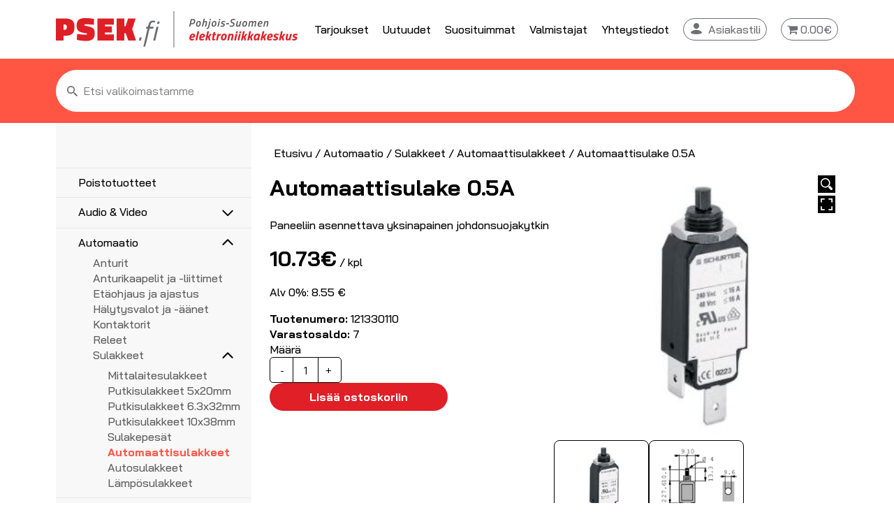

--- FILE ---
content_type: text/html; charset=UTF-8
request_url: https://psek.fi/product/automaattisulake-lampo-0-5a/
body_size: 15927
content:

<!doctype html>
<html lang="fi" class="no-js">
	<head>
		<meta charset="UTF-8">
		<title>Automaattisulake 0.5A - PSEK Verkkokauppa</title>

		<meta http-equiv="X-UA-Compatible" content="IE=edge,chrome=1">
		<meta name="viewport" content="width=device-width, initial-scale=1.0">
		<meta name="description" content="">
		<link rel="preconnect" href="https://fonts.gstatic.com">
		<link rel="preconnect" href="https://fonts.gstatic.com">
		<link href="https://fonts.googleapis.com/css2?family=Bai+Jamjuree:wght@400;500;700&display=swap" rel="stylesheet">
		<link rel="icon" type="image/jpg" sizes="32x32" href="https://psek.fi/wp-content/themes/design-by-buorre-child-psek/img/favicon/favicon_32x32px.jpg">
		<link rel="icon" type="image/jpg" sizes="256x256" href="https://psek.fi/wp-content/themes/design-by-buorre-child-psek/img/favicon/favicon_256x256px.jpg">
		
<!-- The SEO Framework tehnyt Sybre Waaijer -->
<meta name="robots" content="max-snippet:-1,max-image-preview:standard,max-video-preview:-1" />
<link rel="canonical" href="https://psek.fi/product/automaattisulake-lampo-0-5a/" />
<meta name="description" content="Paneeliin asennettava yksinapainen johdonsuojakytkin…" />
<meta property="og:type" content="product" />
<meta property="og:locale" content="fi_FI" />
<meta property="og:site_name" content="PSEK Verkkokauppa" />
<meta property="og:title" content="Automaattisulake 0.5A" />
<meta property="og:description" content="Paneeliin asennettava yksinapainen johdonsuojakytkin…" />
<meta property="og:url" content="https://psek.fi/product/automaattisulake-lampo-0-5a/" />
<meta property="og:image" content="https://psek.fi/wp-content/uploads/2021/06/Automaattisulake-e1629264797554.jpg" />
<meta property="og:image:width" content="314" />
<meta property="og:image:height" content="295" />
<meta property="article:published_time" content="2021-09-01T01:05:17+00:00" />
<meta property="article:modified_time" content="2025-11-27T08:04:12+00:00" />
<meta name="twitter:card" content="summary_large_image" />
<meta name="twitter:title" content="Automaattisulake 0.5A" />
<meta name="twitter:description" content="Paneeliin asennettava yksinapainen johdonsuojakytkin…" />
<meta name="twitter:image" content="https://psek.fi/wp-content/uploads/2021/06/Automaattisulake-e1629264797554.jpg" />
<script type="application/ld+json">{"@context":"https://schema.org","@graph":[{"@type":"WebSite","@id":"https://psek.fi/#/schema/WebSite","url":"https://psek.fi/","name":"PSEK Verkkokauppa","inLanguage":"fi","potentialAction":{"@type":"SearchAction","target":{"@type":"EntryPoint","urlTemplate":"https://psek.fi/search/{search_term_string}/"},"query-input":"required name=search_term_string"},"publisher":{"@type":"Organization","@id":"https://psek.fi/#/schema/Organization","name":"PSEK Verkkokauppa","url":"https://psek.fi/"}},{"@type":"WebPage","@id":"https://psek.fi/product/automaattisulake-lampo-0-5a/","url":"https://psek.fi/product/automaattisulake-lampo-0-5a/","name":"Automaattisulake 0.5A - PSEK Verkkokauppa","description":"Paneeliin asennettava yksinapainen johdonsuojakytkin…","inLanguage":"fi","isPartOf":{"@id":"https://psek.fi/#/schema/WebSite"},"breadcrumb":{"@type":"BreadcrumbList","@id":"https://psek.fi/#/schema/BreadcrumbList","itemListElement":[{"@type":"ListItem","position":1,"item":"https://psek.fi/","name":"PSEK Verkkokauppa"},{"@type":"ListItem","position":2,"item":"https://psek.fi/shop/","name":"Kauppa"},{"@type":"ListItem","position":3,"name":"Automaattisulake 0.5A"}]},"potentialAction":{"@type":"ReadAction","target":"https://psek.fi/product/automaattisulake-lampo-0-5a/"},"datePublished":"2021-09-01T01:05:17+00:00","dateModified":"2025-11-27T08:04:12+00:00"}]}</script>
<!-- / The SEO Framework tehnyt Sybre Waaijer | 5.47ms meta | 0.28ms boot -->

<link rel="alternate" title="oEmbed (JSON)" type="application/json+oembed" href="https://psek.fi/wp-json/oembed/1.0/embed?url=https%3A%2F%2Fpsek.fi%2Fproduct%2Fautomaattisulake-lampo-0-5a%2F" />
<link rel="alternate" title="oEmbed (XML)" type="text/xml+oembed" href="https://psek.fi/wp-json/oembed/1.0/embed?url=https%3A%2F%2Fpsek.fi%2Fproduct%2Fautomaattisulake-lampo-0-5a%2F&#038;format=xml" />
<style id='wp-img-auto-sizes-contain-inline-css' type='text/css'>
img:is([sizes=auto i],[sizes^="auto," i]){contain-intrinsic-size:3000px 1500px}
/*# sourceURL=wp-img-auto-sizes-contain-inline-css */
</style>
<link rel='stylesheet' id='company-selector-css' href='https://psek.fi/wp-content/plugins/lemonsoft-integration/ui/widgets/company-selector/css/company-selector.css?ver=6.9' media='all' />
<link rel='stylesheet' id='wc-pakettikauppa-pickup-point-selection-front-checkout-css' href='https://psek.fi/wp-content/plugins/posti-shipping/assets/blocks/pickup-point-selection/checkout/front.css?ver=0.0.1' media='all' />
<style id='classic-theme-styles-inline-css' type='text/css'>
/*! This file is auto-generated */
.wp-block-button__link{color:#fff;background-color:#32373c;border-radius:9999px;box-shadow:none;text-decoration:none;padding:calc(.667em + 2px) calc(1.333em + 2px);font-size:1.125em}.wp-block-file__button{background:#32373c;color:#fff;text-decoration:none}
/*# sourceURL=/wp-includes/css/classic-themes.min.css */
</style>
<link rel='stylesheet' id='tp-woocommerce-product-gallery-css' href='https://psek.fi/wp-content/plugins/tp-woocommerce-product-gallery/public/css/woocommerce-product-gallery-public.css?ver=2.2.3' media='all' />
<link rel='stylesheet' id='tp-woocommerce-product-gallery-tpslick-css' href='https://psek.fi/wp-content/plugins/tp-woocommerce-product-gallery/public/css/tpslick.css?ver=2.2.3' media='all' />
<link rel='stylesheet' id='tp-woocommerce-product-gallery-lity-css' href='https://psek.fi/wp-content/plugins/tp-woocommerce-product-gallery/public/css/lity.min.css?ver=2.2.3' media='all' />
<link rel='stylesheet' id='tp-woocommerce-product-gallery-tpslick-theme-css' href='https://psek.fi/wp-content/plugins/tp-woocommerce-product-gallery/public/css/tpslick-theme.css?ver=2.2.3' media='all' />
<link rel='stylesheet' id='tp-woocommerce-product-gallery-lightgallery.min-css' href='https://psek.fi/wp-content/plugins/tp-woocommerce-product-gallery/public/css/lightgallery.min.css?ver=2.2.3' media='all' />
<link rel='stylesheet' id='tp-woocommerce-product-gallery-lg-transitions.min-css' href='https://psek.fi/wp-content/plugins/tp-woocommerce-product-gallery/public/css/lg-transitions.min.css?ver=2.2.3' media='all' />
<link rel='stylesheet' id='wpmenucart-icons-css' href='https://psek.fi/wp-content/plugins/woocommerce-menu-bar-cart/assets/css/wpmenucart-icons.min.css?ver=2.14.12' media='all' />
<style id='wpmenucart-icons-inline-css' type='text/css'>
@font-face{font-family:WPMenuCart;src:url(https://psek.fi/wp-content/plugins/woocommerce-menu-bar-cart/assets/fonts/WPMenuCart.eot);src:url(https://psek.fi/wp-content/plugins/woocommerce-menu-bar-cart/assets/fonts/WPMenuCart.eot?#iefix) format('embedded-opentype'),url(https://psek.fi/wp-content/plugins/woocommerce-menu-bar-cart/assets/fonts/WPMenuCart.woff2) format('woff2'),url(https://psek.fi/wp-content/plugins/woocommerce-menu-bar-cart/assets/fonts/WPMenuCart.woff) format('woff'),url(https://psek.fi/wp-content/plugins/woocommerce-menu-bar-cart/assets/fonts/WPMenuCart.ttf) format('truetype'),url(https://psek.fi/wp-content/plugins/woocommerce-menu-bar-cart/assets/fonts/WPMenuCart.svg#WPMenuCart) format('svg');font-weight:400;font-style:normal;font-display:swap}
/*# sourceURL=wpmenucart-icons-inline-css */
</style>
<link rel='stylesheet' id='wpmenucart-css' href='https://psek.fi/wp-content/plugins/woocommerce-menu-bar-cart/assets/css/wpmenucart-main.min.css?ver=2.14.12' media='all' />
<link rel='stylesheet' id='woocommerce-layout-css' href='https://psek.fi/wp-content/plugins/woocommerce/assets/css/woocommerce-layout.css?ver=10.4.3' media='all' />
<link rel='stylesheet' id='woocommerce-smallscreen-css' href='https://psek.fi/wp-content/plugins/woocommerce/assets/css/woocommerce-smallscreen.css?ver=10.4.3' media='only screen and (max-width: 768px)' />
<link rel='stylesheet' id='woocommerce-general-css' href='https://psek.fi/wp-content/plugins/woocommerce/assets/css/woocommerce.css?ver=10.4.3' media='all' />
<style id='woocommerce-inline-inline-css' type='text/css'>
.woocommerce form .form-row .required { visibility: visible; }
/*# sourceURL=woocommerce-inline-inline-css */
</style>
<link rel='stylesheet' id='slw-frontend-styles-css' href='https://psek.fi/wp-content/plugins/stock-locations-for-woocommerce/css/frontend-style.css?ver=1769288118' media='all' />
<link rel='stylesheet' id='slw-common-styles-css' href='https://psek.fi/wp-content/plugins/stock-locations-for-woocommerce/css/common-style.css?ver=1769288118' media='all' />
<link rel='stylesheet' id='woo_conditional_shipping_css-css' href='https://psek.fi/wp-content/plugins/woo-conditional-shipping-pro/includes/frontend/../../frontend/css/woo-conditional-shipping.css?ver=2.5.1.pro' media='all' />
<link rel='stylesheet' id='lemonsoft-integration-lemonsoft-css' href='https://psek.fi/wp-content/plugins/lemonsoft-integration/assets/frontend/css/lemonsoft.css?ver=2025.11.2' media='all' />
<link rel='stylesheet' id='buorre-css' href='https://psek.fi/wp-content/build/scss_library/d4d2e7cb65d9da0ea426f096cd12d9c7a5a63be1.css?ver=1.0' media='all' />
<link rel='stylesheet' id='normalize-css' href='https://psek.fi/wp-content/build/scss_library/f69522ff19f9e72ecd19f30ca45a079a4164308d.css?ver=1.0' media='all' />
<link rel='stylesheet' id='buorre-child-css' href='https://psek.fi/wp-content/build/scss_library/608375a9a157a66aac5c6c52ca01e82ed5eae6dc.css?ver=1.0' media='all' />
<link rel='stylesheet' id='pwb-styles-frontend-css' href='https://psek.fi/wp-content/plugins/perfect-woocommerce-brands/build/frontend/css/style.css?ver=3.6.8' media='all' />
<script type="text/javascript" src="https://psek.fi/wp-includes/js/jquery/jquery.min.js?ver=3.7.1" id="jquery-core-js"></script>
<script type="text/javascript" src="https://psek.fi/wp-includes/js/jquery/jquery-migrate.min.js?ver=3.4.1" id="jquery-migrate-js"></script>
<script type="text/javascript" src="https://psek.fi/wp-content/themes/design-by-buorre-child-psek/js/scripts.js?ver=1.0.0" id="buorrescript-js"></script>
<script type="text/javascript" src="https://psek.fi/wp-content/themes/design-by-buorre/js/lib/modernizr-2.7.1.min.js?ver=2.7.1" id="modernizr-js"></script>
<script type="text/javascript" src="https://psek.fi/wp-content/themes/design-by-buorre/js/scripts.js?ver=1.0.0" id="buorrescripts-js"></script>
<script type="text/javascript" src="https://psek.fi/wp-content/plugins/tp-woocommerce-product-gallery/public/js/tpslick.js?ver=2.2.3" id="tp-woocommerce-product-gallery-tpslick-js"></script>
<script type="text/javascript" src="https://psek.fi/wp-content/plugins/tp-woocommerce-product-gallery/public/js/lity.min.js?ver=2.2.3" id="tp-woocommerce-product-gallery-lity-js"></script>
<script type="text/javascript" src="https://psek.fi/wp-content/plugins/tp-woocommerce-product-gallery/public/js/jquery.zoom.min.js?ver=2.2.3" id="tp-woocommerce-product-gallery-jquery.zoom-js"></script>
<script type="text/javascript" src="https://psek.fi/wp-content/plugins/tp-woocommerce-product-gallery/public/js/jquery.mousewheel.min.js?ver=2.2.3" id="tp-woocommerce-product-gallery-jquery.mousewheel.min-js"></script>
<script type="text/javascript" src="https://psek.fi/wp-content/plugins/tp-woocommerce-product-gallery/public/js/lightgallery-all.min.js?ver=2.2.3" id="tp-woocommerce-product-gallery-lightgallery-all.min-js"></script>
<script type="text/javascript" id="tp-woocommerce-product-gallery-js-extra">
/* <![CDATA[ */
var tpwpg = {"ajax_url":"https://psek.fi/wp-admin/admin-ajax.php","active_zoom":"1","zoom_type":"1","external_variation":"0","activate_dbug_mode":"0"};
//# sourceURL=tp-woocommerce-product-gallery-js-extra
/* ]]> */
</script>
<script type="text/javascript" src="https://psek.fi/wp-content/plugins/tp-woocommerce-product-gallery/public/js/woocommerce-product-gallery-public.js?ver=2.2.3" id="tp-woocommerce-product-gallery-js"></script>
<script type="text/javascript" src="https://psek.fi/wp-content/plugins/woocommerce/assets/js/jquery-blockui/jquery.blockUI.min.js?ver=2.7.0-wc.10.4.3" id="wc-jquery-blockui-js" data-wp-strategy="defer"></script>
<script type="text/javascript" id="wc-add-to-cart-js-extra">
/* <![CDATA[ */
var wc_add_to_cart_params = {"ajax_url":"/wp-admin/admin-ajax.php","wc_ajax_url":"/?wc-ajax=%%endpoint%%","i18n_view_cart":"N\u00e4yt\u00e4 ostoskori","cart_url":"https://psek.fi/cart/","is_cart":"","cart_redirect_after_add":"no"};
//# sourceURL=wc-add-to-cart-js-extra
/* ]]> */
</script>
<script type="text/javascript" src="https://psek.fi/wp-content/plugins/woocommerce/assets/js/frontend/add-to-cart.min.js?ver=10.4.3" id="wc-add-to-cart-js" defer="defer" data-wp-strategy="defer"></script>
<script type="text/javascript" id="wc-single-product-js-extra">
/* <![CDATA[ */
var wc_single_product_params = {"i18n_required_rating_text":"Valitse arvostelu, ole hyv\u00e4.","i18n_rating_options":["1/5 t\u00e4hte\u00e4","2/5 t\u00e4hte\u00e4","3/5 t\u00e4hte\u00e4","4/5 t\u00e4hte\u00e4","5/5 t\u00e4hte\u00e4"],"i18n_product_gallery_trigger_text":"View full-screen image gallery","review_rating_required":"yes","flexslider":{"rtl":false,"animation":"slide","smoothHeight":true,"directionNav":false,"controlNav":"thumbnails","slideshow":false,"animationSpeed":500,"animationLoop":false,"allowOneSlide":false},"zoom_enabled":"","zoom_options":[],"photoswipe_enabled":"","photoswipe_options":{"shareEl":false,"closeOnScroll":false,"history":false,"hideAnimationDuration":0,"showAnimationDuration":0},"flexslider_enabled":""};
//# sourceURL=wc-single-product-js-extra
/* ]]> */
</script>
<script type="text/javascript" src="https://psek.fi/wp-content/plugins/woocommerce/assets/js/frontend/single-product.min.js?ver=10.4.3" id="wc-single-product-js" defer="defer" data-wp-strategy="defer"></script>
<script type="text/javascript" src="https://psek.fi/wp-content/plugins/woocommerce/assets/js/js-cookie/js.cookie.min.js?ver=2.1.4-wc.10.4.3" id="wc-js-cookie-js" defer="defer" data-wp-strategy="defer"></script>
<script type="text/javascript" id="woocommerce-js-extra">
/* <![CDATA[ */
var woocommerce_params = {"ajax_url":"/wp-admin/admin-ajax.php","wc_ajax_url":"/?wc-ajax=%%endpoint%%","i18n_password_show":"N\u00e4yt\u00e4 salasana","i18n_password_hide":"Piilota salasana"};
//# sourceURL=woocommerce-js-extra
/* ]]> */
</script>
<script type="text/javascript" src="https://psek.fi/wp-content/plugins/woocommerce/assets/js/frontend/woocommerce.min.js?ver=10.4.3" id="woocommerce-js" defer="defer" data-wp-strategy="defer"></script>
<script type="text/javascript" src="https://psek.fi/wp-content/plugins/woocommerce/assets/js/jquery-cookie/jquery.cookie.min.js?ver=1.4.1-wc.10.4.3" id="wc-jquery-cookie-js" data-wp-strategy="defer"></script>
<script type="text/javascript" src="https://psek.fi/wp-content/plugins/woo-conditional-shipping-pro/includes/frontend/../../frontend/js/woo-conditional-shipping.js?ver=2.5.1.pro" id="woo-conditional-shipping-js-js"></script>
<link rel="https://api.w.org/" href="https://psek.fi/wp-json/" /><link rel="alternate" title="JSON" type="application/json" href="https://psek.fi/wp-json/wp/v2/product/7459" /><style type="text/css">
	<noscript><style>.woocommerce-product-gallery{ opacity: 1 !important; }</style></noscript>
	
	<style>
		#applepay:hover,
		.checkout_provider_button:hover,
		.wb-paytrail-maksutavat-tokenized-payment-method-title:hover,
		.bank-button:hover { 
			outline: 1px solid #0079c1		}

		.checkout_provider_button-border,
		.paytrail_card_selected,
		.bank-button-border {
			outline: 1px solid #0079c1		}

		.paytrail_kassa_payment_button_title_wrapper {
			background:  !important;
			color: #323232 !important;
		}

		.wb_paytrail_collector_calculator_wrap {
			background: #082229 !important;
			color: #ffffff !important;
		}

		#wb_paytrail_collector_erittely {
			color: #082229 !important;
		}

		table.collector_table {
			border: 1px solid #082229 !important;
		}
	</style>


	<link rel='stylesheet' id='wc-blocks-style-css' href='https://psek.fi/wp-content/plugins/woocommerce/assets/client/blocks/wc-blocks.css?ver=wc-10.4.3' media='all' />
<style id='global-styles-inline-css' type='text/css'>
:root{--wp--preset--aspect-ratio--square: 1;--wp--preset--aspect-ratio--4-3: 4/3;--wp--preset--aspect-ratio--3-4: 3/4;--wp--preset--aspect-ratio--3-2: 3/2;--wp--preset--aspect-ratio--2-3: 2/3;--wp--preset--aspect-ratio--16-9: 16/9;--wp--preset--aspect-ratio--9-16: 9/16;--wp--preset--color--black: #000000;--wp--preset--color--cyan-bluish-gray: #abb8c3;--wp--preset--color--white: #ffffff;--wp--preset--color--pale-pink: #f78da7;--wp--preset--color--vivid-red: #cf2e2e;--wp--preset--color--luminous-vivid-orange: #ff6900;--wp--preset--color--luminous-vivid-amber: #fcb900;--wp--preset--color--light-green-cyan: #7bdcb5;--wp--preset--color--vivid-green-cyan: #00d084;--wp--preset--color--pale-cyan-blue: #8ed1fc;--wp--preset--color--vivid-cyan-blue: #0693e3;--wp--preset--color--vivid-purple: #9b51e0;--wp--preset--gradient--vivid-cyan-blue-to-vivid-purple: linear-gradient(135deg,rgb(6,147,227) 0%,rgb(155,81,224) 100%);--wp--preset--gradient--light-green-cyan-to-vivid-green-cyan: linear-gradient(135deg,rgb(122,220,180) 0%,rgb(0,208,130) 100%);--wp--preset--gradient--luminous-vivid-amber-to-luminous-vivid-orange: linear-gradient(135deg,rgb(252,185,0) 0%,rgb(255,105,0) 100%);--wp--preset--gradient--luminous-vivid-orange-to-vivid-red: linear-gradient(135deg,rgb(255,105,0) 0%,rgb(207,46,46) 100%);--wp--preset--gradient--very-light-gray-to-cyan-bluish-gray: linear-gradient(135deg,rgb(238,238,238) 0%,rgb(169,184,195) 100%);--wp--preset--gradient--cool-to-warm-spectrum: linear-gradient(135deg,rgb(74,234,220) 0%,rgb(151,120,209) 20%,rgb(207,42,186) 40%,rgb(238,44,130) 60%,rgb(251,105,98) 80%,rgb(254,248,76) 100%);--wp--preset--gradient--blush-light-purple: linear-gradient(135deg,rgb(255,206,236) 0%,rgb(152,150,240) 100%);--wp--preset--gradient--blush-bordeaux: linear-gradient(135deg,rgb(254,205,165) 0%,rgb(254,45,45) 50%,rgb(107,0,62) 100%);--wp--preset--gradient--luminous-dusk: linear-gradient(135deg,rgb(255,203,112) 0%,rgb(199,81,192) 50%,rgb(65,88,208) 100%);--wp--preset--gradient--pale-ocean: linear-gradient(135deg,rgb(255,245,203) 0%,rgb(182,227,212) 50%,rgb(51,167,181) 100%);--wp--preset--gradient--electric-grass: linear-gradient(135deg,rgb(202,248,128) 0%,rgb(113,206,126) 100%);--wp--preset--gradient--midnight: linear-gradient(135deg,rgb(2,3,129) 0%,rgb(40,116,252) 100%);--wp--preset--font-size--small: 13px;--wp--preset--font-size--medium: 20px;--wp--preset--font-size--large: 36px;--wp--preset--font-size--x-large: 42px;--wp--preset--spacing--20: 0.44rem;--wp--preset--spacing--30: 0.67rem;--wp--preset--spacing--40: 1rem;--wp--preset--spacing--50: 1.5rem;--wp--preset--spacing--60: 2.25rem;--wp--preset--spacing--70: 3.38rem;--wp--preset--spacing--80: 5.06rem;--wp--preset--shadow--natural: 6px 6px 9px rgba(0, 0, 0, 0.2);--wp--preset--shadow--deep: 12px 12px 50px rgba(0, 0, 0, 0.4);--wp--preset--shadow--sharp: 6px 6px 0px rgba(0, 0, 0, 0.2);--wp--preset--shadow--outlined: 6px 6px 0px -3px rgb(255, 255, 255), 6px 6px rgb(0, 0, 0);--wp--preset--shadow--crisp: 6px 6px 0px rgb(0, 0, 0);}:where(.is-layout-flex){gap: 0.5em;}:where(.is-layout-grid){gap: 0.5em;}body .is-layout-flex{display: flex;}.is-layout-flex{flex-wrap: wrap;align-items: center;}.is-layout-flex > :is(*, div){margin: 0;}body .is-layout-grid{display: grid;}.is-layout-grid > :is(*, div){margin: 0;}:where(.wp-block-columns.is-layout-flex){gap: 2em;}:where(.wp-block-columns.is-layout-grid){gap: 2em;}:where(.wp-block-post-template.is-layout-flex){gap: 1.25em;}:where(.wp-block-post-template.is-layout-grid){gap: 1.25em;}.has-black-color{color: var(--wp--preset--color--black) !important;}.has-cyan-bluish-gray-color{color: var(--wp--preset--color--cyan-bluish-gray) !important;}.has-white-color{color: var(--wp--preset--color--white) !important;}.has-pale-pink-color{color: var(--wp--preset--color--pale-pink) !important;}.has-vivid-red-color{color: var(--wp--preset--color--vivid-red) !important;}.has-luminous-vivid-orange-color{color: var(--wp--preset--color--luminous-vivid-orange) !important;}.has-luminous-vivid-amber-color{color: var(--wp--preset--color--luminous-vivid-amber) !important;}.has-light-green-cyan-color{color: var(--wp--preset--color--light-green-cyan) !important;}.has-vivid-green-cyan-color{color: var(--wp--preset--color--vivid-green-cyan) !important;}.has-pale-cyan-blue-color{color: var(--wp--preset--color--pale-cyan-blue) !important;}.has-vivid-cyan-blue-color{color: var(--wp--preset--color--vivid-cyan-blue) !important;}.has-vivid-purple-color{color: var(--wp--preset--color--vivid-purple) !important;}.has-black-background-color{background-color: var(--wp--preset--color--black) !important;}.has-cyan-bluish-gray-background-color{background-color: var(--wp--preset--color--cyan-bluish-gray) !important;}.has-white-background-color{background-color: var(--wp--preset--color--white) !important;}.has-pale-pink-background-color{background-color: var(--wp--preset--color--pale-pink) !important;}.has-vivid-red-background-color{background-color: var(--wp--preset--color--vivid-red) !important;}.has-luminous-vivid-orange-background-color{background-color: var(--wp--preset--color--luminous-vivid-orange) !important;}.has-luminous-vivid-amber-background-color{background-color: var(--wp--preset--color--luminous-vivid-amber) !important;}.has-light-green-cyan-background-color{background-color: var(--wp--preset--color--light-green-cyan) !important;}.has-vivid-green-cyan-background-color{background-color: var(--wp--preset--color--vivid-green-cyan) !important;}.has-pale-cyan-blue-background-color{background-color: var(--wp--preset--color--pale-cyan-blue) !important;}.has-vivid-cyan-blue-background-color{background-color: var(--wp--preset--color--vivid-cyan-blue) !important;}.has-vivid-purple-background-color{background-color: var(--wp--preset--color--vivid-purple) !important;}.has-black-border-color{border-color: var(--wp--preset--color--black) !important;}.has-cyan-bluish-gray-border-color{border-color: var(--wp--preset--color--cyan-bluish-gray) !important;}.has-white-border-color{border-color: var(--wp--preset--color--white) !important;}.has-pale-pink-border-color{border-color: var(--wp--preset--color--pale-pink) !important;}.has-vivid-red-border-color{border-color: var(--wp--preset--color--vivid-red) !important;}.has-luminous-vivid-orange-border-color{border-color: var(--wp--preset--color--luminous-vivid-orange) !important;}.has-luminous-vivid-amber-border-color{border-color: var(--wp--preset--color--luminous-vivid-amber) !important;}.has-light-green-cyan-border-color{border-color: var(--wp--preset--color--light-green-cyan) !important;}.has-vivid-green-cyan-border-color{border-color: var(--wp--preset--color--vivid-green-cyan) !important;}.has-pale-cyan-blue-border-color{border-color: var(--wp--preset--color--pale-cyan-blue) !important;}.has-vivid-cyan-blue-border-color{border-color: var(--wp--preset--color--vivid-cyan-blue) !important;}.has-vivid-purple-border-color{border-color: var(--wp--preset--color--vivid-purple) !important;}.has-vivid-cyan-blue-to-vivid-purple-gradient-background{background: var(--wp--preset--gradient--vivid-cyan-blue-to-vivid-purple) !important;}.has-light-green-cyan-to-vivid-green-cyan-gradient-background{background: var(--wp--preset--gradient--light-green-cyan-to-vivid-green-cyan) !important;}.has-luminous-vivid-amber-to-luminous-vivid-orange-gradient-background{background: var(--wp--preset--gradient--luminous-vivid-amber-to-luminous-vivid-orange) !important;}.has-luminous-vivid-orange-to-vivid-red-gradient-background{background: var(--wp--preset--gradient--luminous-vivid-orange-to-vivid-red) !important;}.has-very-light-gray-to-cyan-bluish-gray-gradient-background{background: var(--wp--preset--gradient--very-light-gray-to-cyan-bluish-gray) !important;}.has-cool-to-warm-spectrum-gradient-background{background: var(--wp--preset--gradient--cool-to-warm-spectrum) !important;}.has-blush-light-purple-gradient-background{background: var(--wp--preset--gradient--blush-light-purple) !important;}.has-blush-bordeaux-gradient-background{background: var(--wp--preset--gradient--blush-bordeaux) !important;}.has-luminous-dusk-gradient-background{background: var(--wp--preset--gradient--luminous-dusk) !important;}.has-pale-ocean-gradient-background{background: var(--wp--preset--gradient--pale-ocean) !important;}.has-electric-grass-gradient-background{background: var(--wp--preset--gradient--electric-grass) !important;}.has-midnight-gradient-background{background: var(--wp--preset--gradient--midnight) !important;}.has-small-font-size{font-size: var(--wp--preset--font-size--small) !important;}.has-medium-font-size{font-size: var(--wp--preset--font-size--medium) !important;}.has-large-font-size{font-size: var(--wp--preset--font-size--large) !important;}.has-x-large-font-size{font-size: var(--wp--preset--font-size--x-large) !important;}
/*# sourceURL=global-styles-inline-css */
</style>
</head>
	<body data-rsssl=1 class="wp-singular product-template-default single single-product postid-7459 wp-theme-design-by-buorre wp-child-theme-design-by-buorre-child-psek theme-design-by-buorre woocommerce woocommerce-page woocommerce-no-js">

			<!-- header -->
				<header class="header clear" role="banner">

					<!-- container --> 
					<div class="container">
	<!-- mobile category menu nappain -->
	<div id="mobile-category-menu-button">
	<span></span>
	<span></span>
	<span></span>
	<span></span>
</div>	<!-- mobile category menu nappain --> 
	
	<!-- logo -->
	<div class="logo">
	<a href="https://psek.fi">
		<img src="https://psek.fi/wp-content/themes/design-by-buorre-child-psek/img/header/psek-logo.svg" alt="Logo" class="logo-img">
	</a>
</div>	<!-- /logo -->
			
	<!-- mobile menu nappain -->
	<div id="mobile-menu-button">
	<span></span>
	<span></span>
	<span></span>
	<span></span>
</div>	<!-- mobile menu nappain --> 

	<!-- nav -->
	<nav class="nav" id="nav" role="navigation">
	<ul><li id="menu-item-306" class="menu-item menu-item-type-post_type menu-item-object-page menu-item-306"><a href="https://psek.fi/tarjoukset/">Tarjoukset</a></li>
<li id="menu-item-305" class="menu-item menu-item-type-post_type menu-item-object-page menu-item-305"><a href="https://psek.fi/uutuudet/">Uutuudet</a></li>
<li id="menu-item-304" class="menu-item menu-item-type-post_type menu-item-object-page menu-item-304"><a href="https://psek.fi/suosituimmat/">Suosituimmat</a></li>
<li id="menu-item-302" class="menu-item menu-item-type-post_type menu-item-object-page menu-item-302"><a href="https://psek.fi/valmistajat/">Valmistajat</a></li>
<li id="menu-item-303" class="menu-item menu-item-type-post_type menu-item-object-page menu-item-303"><a href="https://psek.fi/yhteystiedot/">Yhteystiedot</a></li>
<li id="menu-item-99" class="asiakastili menu-item menu-item-type-post_type menu-item-object-page menu-item-99"><a href="https://psek.fi/my-account/">Asiakastili</a></li>
<li class="menu-item menu-item-type-post_type menu-item-object-page wpmenucartli wpmenucart-display-standard menu-item" id="wpmenucartli"><a class="wpmenucart-contents empty-wpmenucart-visible" href="https://psek.fi" title="Aloita shoppailu"><i class="wpmenucart-icon-shopping-cart-0" role="img" aria-label="Cart"></i><span class="amount">0.00&euro;</span></a></li></ul></nav>	<!-- /nav -->
</div>					<!-- container --> 
        
					<!-- search section -->
					<div class="search">
	<div class="container">

		<div class="search-container">
		
			<form role="search" method="get" class="woocommerce-product-search" action="https://psek.fi/">
			<label class="screen-reader-text" for="woocommerce-product-search-field-0">Etsi:</label>
		
				<input type="hidden" name="post_type" value="product" />
				<span class="search-icon"><img src="https://psek.fi/wp-content/themes/design-by-buorre-child-psek/img/header/search-icon.svg" /></span>
				<input type="search" id="woocommerce-product-search-field-0" class="search-field" placeholder="Etsi valikoimastamme" value="" name="s" />

			</form>
		</div>
	</div>
</div>
						<!-- search section --> 
				</header>
			<!-- /header -->
		
		<main class="container" role="main">
			
			<!-- product category menu --> 
			<div class="product-category-menu">
	<div class="product-category-menu-content">
		<nav class="category-nav">
			<ul>
			<li class="category-menu-item"><a href="https://psek.fi/product-category/poistotuotteet/">Poistotuotteet</a></li><li class="category-menu-item category-menu-item-has-children"><a href="https://psek.fi/product-category/audio-video/">Audio &amp; Video</a><ul class="sub-menu"><li class="category-menu-item category-menu-item-has-children"><a href="https://psek.fi/product-category/audio-video/antennit/">Antennit</a><ul class="sub-menu"><li class="category-menu-item"><a href="https://psek.fi/product-category/audio-video/antennit/gsm-gps/">5G/4G/3G/GPS</a></li><li class="category-menu-item"><a href="https://psek.fi/product-category/audio-video/antennit/uhf-vhf-fm/">UHF, VHF, FM</a></li></ul></li><li class="category-menu-item category-menu-item-has-children"><a href="https://psek.fi/product-category/audio-video/antennitarvikkeet/">Antennitarvikkeet</a><ul class="sub-menu"><li class="category-menu-item"><a href="https://psek.fi/product-category/audio-video/antennitarvikkeet/asennustarvikkeet/">Asennustarvikkeet</a></li><li class="category-menu-item"><a href="https://psek.fi/product-category/audio-video/antennitarvikkeet/haaroittimet-jakajat/">Haaroittimet, jakajat</a></li><li class="category-menu-item"><a href="https://psek.fi/product-category/audio-video/antennitarvikkeet/koaksiaalikaapelit-liittimilla/">Koaksiaalikaapelit liittimillä</a></li><li class="category-menu-item"><a href="https://psek.fi/product-category/audio-video/antennitarvikkeet/suotimet/">Suotimet</a></li><li class="category-menu-item"><a href="https://psek.fi/product-category/audio-video/antennitarvikkeet/vahvistimet/">Vahvistimet</a></li><li class="category-menu-item"><a href="https://psek.fi/product-category/audio-video/antennitarvikkeet/koaksiaali-asennuskaapelit/">Koaksiaali asennuskaapelit</a></li></ul></li><li class="category-menu-item category-menu-item-has-children"><a href="https://psek.fi/product-category/audio-video/adapterit/">Adapterit</a><ul class="sub-menu"><li class="category-menu-item"><a href="https://psek.fi/product-category/audio-video/adapterit/audioadapterit/">Audioadapterit</a></li><li class="category-menu-item"><a href="https://psek.fi/product-category/audio-video/adapterit/videoadapterit/">Videoadapterit</a></li></ul></li><li class="category-menu-item category-menu-item-has-children"><a href="https://psek.fi/product-category/audio-video/av-liittimet/">AV-Liittimet</a><ul class="sub-menu"><li class="category-menu-item"><a href="https://psek.fi/product-category/audio-video/av-liittimet/mono-ja-stereoliittimet/">Mono- ja stereoliittimet</a></li><li class="category-menu-item"><a href="https://psek.fi/product-category/audio-video/av-liittimet/speakon-ja-powercon-liittimet/">Speakon ja PowerCon liittimet</a></li><li class="category-menu-item"><a href="https://psek.fi/product-category/audio-video/av-liittimet/xlr-liittimet/">XLR liittimet</a></li></ul></li><li class="category-menu-item category-menu-item-has-children"><a href="https://psek.fi/product-category/audio-video/kaapelit/">Kaapelit</a><ul class="sub-menu"><li class="category-menu-item"><a href="https://psek.fi/product-category/audio-video/kaapelit/displayport-kaapelit/">DisplayPort kaapelit</a></li><li class="category-menu-item"><a href="https://psek.fi/product-category/audio-video/kaapelit/hdmi-kaapelit/">HDMI kaapelit</a></li><li class="category-menu-item"><a href="https://psek.fi/product-category/audio-video/kaapelit/mono-ja-stereokaapelit/">Mono- ja stereokaapelit</a></li><li class="category-menu-item"><a href="https://psek.fi/product-category/audio-video/kaapelit/toslink-kaapelit/">Toslink kaapelit</a></li><li class="category-menu-item"><a href="https://psek.fi/product-category/audio-video/kaapelit/vga-kaapelit/">VGA kaapelit</a></li><li class="category-menu-item"><a href="https://psek.fi/product-category/audio-video/kaapelit/xlr-kaapelit/">XLR kaapelit</a></li></ul></li><li class="category-menu-item"><a href="https://psek.fi/product-category/audio-video/kytkimet-ja-jakajat/">Kytkimet ja jakajat</a></li><li class="category-menu-item"><a href="https://psek.fi/product-category/audio-video/muuntimet/">Muuntimet</a></li><li class="category-menu-item"><a href="https://psek.fi/product-category/audio-video/telineet/">Telineet</a></li></ul></li><li class="category-menu-item category-menu-item-has-children"><a href="https://psek.fi/product-category/automaatio/">Automaatio</a><ul class="sub-menu"><li class="category-menu-item"><a href="https://psek.fi/product-category/automaatio/anturit/">Anturit</a></li><li class="category-menu-item"><a href="https://psek.fi/product-category/automaatio/anturikaapelit-ja-liittimet/">Anturikaapelit ja -liittimet</a></li><li class="category-menu-item"><a href="https://psek.fi/product-category/automaatio/etaohjaus-ja-ajastus/">Etäohjaus ja ajastus</a></li><li class="category-menu-item"><a href="https://psek.fi/product-category/automaatio/halytysvalot-ja-aanet/">Hälytysvalot ja -äänet</a></li><li class="category-menu-item"><a href="https://psek.fi/product-category/automaatio/kontaktorit/">Kontaktorit</a></li><li class="category-menu-item"><a href="https://psek.fi/product-category/automaatio/releet/">Releet</a></li><li class="category-menu-item category-menu-item-has-children"><a href="https://psek.fi/product-category/automaatio/sulakkeet/">Sulakkeet</a><ul class="sub-menu"><li class="category-menu-item"><a href="https://psek.fi/product-category/automaatio/sulakkeet/mittalaitesulakkeet/">Mittalaitesulakkeet</a></li><li class="category-menu-item"><a href="https://psek.fi/product-category/automaatio/sulakkeet/putkisulakkeet-5x20mm/">Putkisulakkeet 5x20mm</a></li><li class="category-menu-item"><a href="https://psek.fi/product-category/automaatio/sulakkeet/putkisulakkeet-6-3x32mm/">Putkisulakkeet 6.3x32mm</a></li><li class="category-menu-item"><a href="https://psek.fi/product-category/automaatio/sulakkeet/putkisulakkeet-10x38mm/">Putkisulakkeet 10x38mm</a></li><li class="category-menu-item"><a href="https://psek.fi/product-category/automaatio/sulakkeet/sulakepesat/">Sulakepesät</a></li><li class="category-menu-item current-category-menu-item"><a href="https://psek.fi/product-category/automaatio/sulakkeet/automaattisulakkeet/">Automaattisulakkeet</a></li><li class="category-menu-item"><a href="https://psek.fi/product-category/automaatio/sulakkeet/autosulakkeet/">Autosulakkeet</a></li><li class="category-menu-item"><a href="https://psek.fi/product-category/automaatio/sulakkeet/lamposulakkeet/">Lämpösulakkeet</a></li></ul></li></ul></li><li class="category-menu-item category-menu-item-has-children"><a href="https://psek.fi/product-category/elektroniikan-komponentit/">Elektroniikan komponentit</a><ul class="sub-menu"><li class="category-menu-item"><a href="https://psek.fi/product-category/elektroniikan-komponentit/moottorikondensaattorit/">Moottorikondensaattorit</a></li></ul></li><li class="category-menu-item category-menu-item-has-children"><a href="https://psek.fi/product-category/kaapelit-ja-tarvikkeet/">Kaapelit ja tarvikkeet</a><ul class="sub-menu"><li class="category-menu-item"><a href="https://psek.fi/product-category/kaapelit-ja-tarvikkeet/moninapakaapelit/">Moninapakaapelit</a></li><li class="category-menu-item"><a href="https://psek.fi/product-category/kaapelit-ja-tarvikkeet/audio-ja-telekaapelit/">Audio- ja telekaapelit</a></li><li class="category-menu-item"><a href="https://psek.fi/product-category/kaapelit-ja-tarvikkeet/kytkentalangat-awg-30-20/">Kytkentälangat AWG 30-20</a></li><li class="category-menu-item"><a href="https://psek.fi/product-category/kaapelit-ja-tarvikkeet/kytkentajohdot-metreittain/">Kytkentäjohdot metreittäin</a></li><li class="category-menu-item"><a href="https://psek.fi/product-category/kaapelit-ja-tarvikkeet/kytkentajohdot-keloittain/">Kytkentäjohdot keloittain</a></li><li class="category-menu-item"><a href="https://psek.fi/product-category/kaapelit-ja-tarvikkeet/silikonijohdot/">Silikonijohdot</a></li><li class="category-menu-item"><a href="https://psek.fi/product-category/kaapelit-ja-tarvikkeet/kaapelikourut-ja-niputus/">Kaapelikourut ja niputus</a></li><li class="category-menu-item"><a href="https://psek.fi/product-category/kaapelit-ja-tarvikkeet/kaapelisuojat/">Kaapelisuojat</a></li><li class="category-menu-item"><a href="https://psek.fi/product-category/kaapelit-ja-tarvikkeet/kutisteletkut/">Kutisteletkut</a></li><li class="category-menu-item"><a href="https://psek.fi/product-category/kaapelit-ja-tarvikkeet/merkintatarvikkeet/">Merkintätarvikkeet</a></li><li class="category-menu-item"><a href="https://psek.fi/product-category/kaapelit-ja-tarvikkeet/nippusiteet/">Nippusiteet</a></li></ul></li><li class="category-menu-item category-menu-item-has-children"><a href="https://psek.fi/product-category/kytkimet/">Kytkimet</a><ul class="sub-menu"><li class="category-menu-item"><a href="https://psek.fi/product-category/kytkimet/schneider-kytkimet/">Schneider kytkimet (22mm)</a></li><li class="category-menu-item"><a href="https://psek.fi/product-category/kytkimet/pizzato-kytkimet/">Pizzato kytkimet (22mm)</a></li><li class="category-menu-item"><a href="https://psek.fi/product-category/kytkimet/keinukytkimet/">Keinukytkimet</a></li><li class="category-menu-item"><a href="https://psek.fi/product-category/kytkimet/mikrokytkimet/">Mikrokytkimet</a></li><li class="category-menu-item"><a href="https://psek.fi/product-category/kytkimet/painokytkimet/">Painokytkimet</a></li><li class="category-menu-item"><a href="https://psek.fi/product-category/kytkimet/rajakytkimet/">Rajakytkimet</a></li><li class="category-menu-item"><a href="https://psek.fi/product-category/kytkimet/vipukytkimet/">Vipukytkimet</a></li><li class="category-menu-item"><a href="https://psek.fi/product-category/kytkimet/muut-kytkimet/">Muut kytkimet</a></li></ul></li><li class="category-menu-item category-menu-item-has-children"><a href="https://psek.fi/product-category/liittimet/">Liittimet</a><ul class="sub-menu"><li class="category-menu-item"><a href="https://psek.fi/product-category/liittimet/ajoneuvoliittimet/">Ajoneuvoliittimet</a></li><li class="category-menu-item"><a href="https://psek.fi/product-category/liittimet/ac-liittimet/">AC liittimet</a></li><li class="category-menu-item"><a href="https://psek.fi/product-category/liittimet/dc-liittimet/">DC liittimet</a></li><li class="category-menu-item"><a href="https://psek.fi/product-category/liittimet/d-sub-liittimet/">D-Sub liittimet</a></li><li class="category-menu-item"><a href="https://psek.fi/product-category/liittimet/moninapa-liittimet/">Moninapa liittimet</a></li><li class="category-menu-item"><a href="https://psek.fi/product-category/liittimet/keystone-liittimet/">Keystone liittimet</a></li><li class="category-menu-item"><a href="https://psek.fi/product-category/liittimet/kytkentaliittimet/">Kytkentäliittimet</a></li><li class="category-menu-item"><a href="https://psek.fi/product-category/liittimet/jatkoliittimet/">Jatkoliittimet</a></li><li class="category-menu-item"><a href="https://psek.fi/product-category/liittimet/lattaliittimet/">Lattaliittimet</a></li><li class="category-menu-item"><a href="https://psek.fi/product-category/liittimet/rengas-ja-haarukkaliittimet/">Rengas- ja haarukkaliittimet</a></li><li class="category-menu-item"><a href="https://psek.fi/product-category/liittimet/paateholkit/">Pääteholkit</a></li><li class="category-menu-item"><a href="https://psek.fi/product-category/liittimet/muut-puristusliittimet/">Muut puristusliittimet</a></li><li class="category-menu-item"><a href="https://psek.fi/product-category/liittimet/piirikorttiliittimet/">Piirikorttiliittimet</a></li><li class="category-menu-item"><a href="https://psek.fi/product-category/liittimet/rf-liittimet/">RF-liittimet</a></li><li class="category-menu-item"><a href="https://psek.fi/product-category/liittimet/rf-adapterit/">RF-adapterit</a></li><li class="category-menu-item"><a href="https://psek.fi/product-category/liittimet/rj-liittimet/">RJ-liittimet</a></li><li class="category-menu-item"><a href="https://psek.fi/product-category/liittimet/phoenix-contact-riviliittimet/">Phoenix Contact riviliittimet</a></li><li class="category-menu-item"><a href="https://psek.fi/product-category/liittimet/weidmuller-riviliittimet/">Weidmuller riviliittimet</a></li></ul></li><li class="category-menu-item category-menu-item-has-children"><a href="https://psek.fi/product-category/mittaus-ja-tyokalut/">Mittaustekniikka</a><ul class="sub-menu"><li class="category-menu-item"><a href="https://psek.fi/product-category/mittaus-ja-tyokalut/eristysvastusmittarit/">Eristysvastusmittarit</a></li><li class="category-menu-item"><a href="https://psek.fi/product-category/mittaus-ja-tyokalut/yleismittarit/">Yleismittarit</a></li><li class="category-menu-item"><a href="https://psek.fi/product-category/mittaus-ja-tyokalut/pihtimittarit/">Pihtimittarit</a></li><li class="category-menu-item"><a href="https://psek.fi/product-category/mittaus-ja-tyokalut/testerit/">Testerit</a></li><li class="category-menu-item"><a href="https://psek.fi/product-category/mittaus-ja-tyokalut/lampomittarit-ja-tarvikkeet/">Lämpömittarit ja tarvikkeet</a></li><li class="category-menu-item"><a href="https://psek.fi/product-category/mittaus-ja-tyokalut/muut-mittalaitteet/">Muut mittalaitteet</a></li><li class="category-menu-item"><a href="https://psek.fi/product-category/mittaus-ja-tyokalut/mittapaat/">Mittapäät</a></li><li class="category-menu-item"><a href="https://psek.fi/product-category/mittaus-ja-tyokalut/mittaus-ja-laboratoriojohdot/">Mittaus- ja laboratoriojohdot</a></li><li class="category-menu-item"><a href="https://psek.fi/product-category/mittaus-ja-tyokalut/mittaus-ja-laboratorioliittimet/">Mittaus- ja laboratorioliittimet</a></li><li class="category-menu-item"><a href="https://psek.fi/product-category/mittaus-ja-tyokalut/suojalaukut/">Suojalaukut</a></li></ul></li><li class="category-menu-item category-menu-item-has-children"><a href="https://psek.fi/product-category/sahkotarvikkeet/">Sähkötarvikkeet</a><ul class="sub-menu"><li class="category-menu-item"><a href="https://psek.fi/product-category/sahkotarvikkeet/asennuskiskot-ja-kiinnikkeet/">Asennuskiskot ja kiinnikkeet</a></li><li class="category-menu-item"><a href="https://psek.fi/product-category/sahkotarvikkeet/lapiviennit-ja-vedonpoistajat/">Läpiviennit ja vedonpoistajat</a></li><li class="category-menu-item"><a href="https://psek.fi/product-category/sahkotarvikkeet/jatkojohdot/">Jatkojohdot</a></li><li class="category-menu-item"><a href="https://psek.fi/product-category/sahkotarvikkeet/virtakaapelit/">Virtakaapelit</a></li><li class="category-menu-item category-menu-item-has-children"><a href="https://psek.fi/product-category/sahkotarvikkeet/tuulettimet-ja-lammittimet/">Tuulettimet ja lämmittimet</a><ul class="sub-menu"><li class="category-menu-item"><a href="https://psek.fi/product-category/sahkotarvikkeet/tuulettimet-ja-lammittimet/tuulettimet-5-12v/">Tuulettimet 5-12V</a></li><li class="category-menu-item"><a href="https://psek.fi/product-category/sahkotarvikkeet/tuulettimet-ja-lammittimet/tuulettimet-24v/">Tuulettimet 24V</a></li><li class="category-menu-item"><a href="https://psek.fi/product-category/sahkotarvikkeet/tuulettimet-ja-lammittimet/tuulettimet-115-230v/">Tuulettimet 115-230V</a></li><li class="category-menu-item"><a href="https://psek.fi/product-category/sahkotarvikkeet/tuulettimet-ja-lammittimet/tuuletintarvikkeet/">Tuuletintarvikkeet</a></li><li class="category-menu-item"><a href="https://psek.fi/product-category/sahkotarvikkeet/tuulettimet-ja-lammittimet/termostaatit-ja-lammityskomponentit/">Termostaatit ja lämmityskomponentit</a></li></ul></li><li class="category-menu-item category-menu-item-has-children"><a href="https://psek.fi/product-category/sahkotarvikkeet/kotelot/">Kotelot</a><ul class="sub-menu"><li class="category-menu-item"><a href="https://psek.fi/product-category/sahkotarvikkeet/kotelot/asennuskotelot/">Asennuskotelot</a></li><li class="category-menu-item"><a href="https://psek.fi/product-category/sahkotarvikkeet/kotelot/muovikotelot/">Muovikotelot</a></li><li class="category-menu-item"><a href="https://psek.fi/product-category/sahkotarvikkeet/kotelot/tarvikkeet-19-rakkiin/">Tarvikkeet 19" räkkiin</a></li><li class="category-menu-item"><a href="https://psek.fi/product-category/sahkotarvikkeet/kotelot/lajitelmarasiat/">Lajitelmarasiat</a></li></ul></li></ul></li><li class="category-menu-item category-menu-item-has-children"><a href="https://psek.fi/product-category/tietotekniikka/">Tietotekniikka</a><ul class="sub-menu"><li class="category-menu-item category-menu-item-has-children"><a href="https://psek.fi/product-category/tietotekniikka/valokuitu/">Valokuitu</a><ul class="sub-menu"><li class="category-menu-item"><a href="https://psek.fi/product-category/tietotekniikka/valokuitu/monimuoto/">Monimuoto</a></li><li class="category-menu-item"><a href="https://psek.fi/product-category/tietotekniikka/valokuitu/yksimuoto/">Yksimuoto</a></li><li class="category-menu-item"><a href="https://psek.fi/product-category/tietotekniikka/valokuitu/sovittimet/">Sovittimet</a></li><li class="category-menu-item"><a href="https://psek.fi/product-category/tietotekniikka/valokuitu/puhdistus/">Puhdistus</a></li></ul></li><li class="category-menu-item category-menu-item-has-children"><a href="https://psek.fi/product-category/tietotekniikka/verkkokaapelit/">Verkkokaapelit</a><ul class="sub-menu"><li class="category-menu-item"><a href="https://psek.fi/product-category/tietotekniikka/verkkokaapelit/cat6-suojaamaton/">CAT6 suojaamaton</a></li><li class="category-menu-item"><a href="https://psek.fi/product-category/tietotekniikka/verkkokaapelit/cat6-suojattu/">CAT6 suojattu</a></li><li class="category-menu-item"><a href="https://psek.fi/product-category/tietotekniikka/verkkokaapelit/cat6a-suojattu/">CAT6A suojattu</a></li><li class="category-menu-item"><a href="https://psek.fi/product-category/tietotekniikka/verkkokaapelit/cat6a-suojattu-pur/">CAT6A suojattu (PUR)</a></li></ul></li><li class="category-menu-item"><a href="https://psek.fi/product-category/tietotekniikka/verkkokaapeli-kelatavara/">Verkkokaapeli (kelatavara)</a></li><li class="category-menu-item"><a href="https://psek.fi/product-category/tietotekniikka/mediamuuntimet-ja-verkkokytkimet/">Mediamuuntimet ja verkkokytkimet</a></li><li class="category-menu-item"><a href="https://psek.fi/product-category/tietotekniikka/usb-ja-sarjaliikennekaapelit/">USB- ja sarjaliikennekaapelit</a></li><li class="category-menu-item"><a href="https://psek.fi/product-category/tietotekniikka/usb-ja-sarjaliikennesovittimet/">USB- ja sarjaliikennesovittimet</a></li><li class="category-menu-item"><a href="https://psek.fi/product-category/tietotekniikka/puhelinkaapelit/">Puhelinkaapelit</a></li></ul></li><li class="category-menu-item category-menu-item-has-children"><a href="https://psek.fi/product-category/tyokalut-ja-kemikaalit/">Työkalut ja kemikaalit</a><ul class="sub-menu"><li class="category-menu-item"><a href="https://psek.fi/product-category/tyokalut-ja-kemikaalit/ruuvitaltat-ja-sarjat/">Ruuvitaltat ja sarjat</a></li><li class="category-menu-item"><a href="https://psek.fi/product-category/tyokalut-ja-kemikaalit/kuorinta-ja-puristustyokalut/">Kuorinta- ja puristustyökalut</a></li><li class="category-menu-item"><a href="https://psek.fi/product-category/tyokalut-ja-kemikaalit/pihdit-ja-leikkurit/">Pihdit ja leikkurit</a></li><li class="category-menu-item"><a href="https://psek.fi/product-category/tyokalut-ja-kemikaalit/erikoistyokalut/">Erikoistyökalut</a></li><li class="category-menu-item"><a href="https://psek.fi/product-category/tyokalut-ja-kemikaalit/juotostyokalut/">Juotostyökalut</a></li><li class="category-menu-item"><a href="https://psek.fi/product-category/tyokalut-ja-kemikaalit/juotostarvikkeet/">Juotostarvikkeet</a></li><li class="category-menu-item"><a href="https://psek.fi/product-category/tyokalut-ja-kemikaalit/esd/">ESD</a></li><li class="category-menu-item"><a href="https://psek.fi/product-category/tyokalut-ja-kemikaalit/kemikaalit/">Kemikaalit</a></li><li class="category-menu-item"><a href="https://psek.fi/product-category/tyokalut-ja-kemikaalit/tarratulostus/">Tarratulostus</a></li><li class="category-menu-item"><a href="https://psek.fi/product-category/tyokalut-ja-kemikaalit/teipit/">Teipit</a></li></ul></li><li class="category-menu-item category-menu-item-has-children"><a href="https://psek.fi/product-category/valaistus/">Valaistus</a><ul class="sub-menu"><li class="category-menu-item"><a href="https://psek.fi/product-category/valaistus/led-lamput/">LED lamput</a></li><li class="category-menu-item"><a href="https://psek.fi/product-category/valaistus/led-nauhat/">LED nauhat</a></li><li class="category-menu-item"><a href="https://psek.fi/product-category/valaistus/tarvikkeet-led-nauhoille/">Tarvikkeet LED nauhoille</a></li><li class="category-menu-item"><a href="https://psek.fi/product-category/valaistus/led-virtalahteet-ja-halogeenimuuntajat/">LED virtalähteet ja halogeenimuuntajat</a></li><li class="category-menu-item"><a href="https://psek.fi/product-category/valaistus/valo-ohjaus/">Valo-ohjaus</a></li><li class="category-menu-item"><a href="https://psek.fi/product-category/valaistus/valonheittimet/">Valonheittimet</a></li><li class="category-menu-item"><a href="https://psek.fi/product-category/valaistus/merkkivalot/">Merkkivalot</a></li><li class="category-menu-item"><a href="https://psek.fi/product-category/valaistus/taskulamput-otsalamput/">Taskulamput/otsalamput</a></li></ul></li><li class="category-menu-item category-menu-item-has-children"><a href="https://psek.fi/product-category/virransyotto/">Virransyöttö</a><ul class="sub-menu"><li class="category-menu-item"><a href="https://psek.fi/product-category/virransyotto/virtalahteet-din-kiskoon/">Virtalähteet DIN-kiskoon</a></li><li class="category-menu-item"><a href="https://psek.fi/product-category/virransyotto/virtalahteet-pistorasiaan/">Virtalähteet pistorasiaan</a></li><li class="category-menu-item"><a href="https://psek.fi/product-category/virransyotto/ac-ac-muuntajat/">AC/AC muuntajat</a></li><li class="category-menu-item"><a href="https://psek.fi/product-category/virransyotto/dc-dc-muuntimet/">DC/DC muuntimet</a></li><li class="category-menu-item"><a href="https://psek.fi/product-category/virransyotto/invertterit/">Invertterit</a></li><li class="category-menu-item"><a href="https://psek.fi/product-category/virransyotto/paristot-akut-ja-laturit/">Paristot, akut ja laturit</a></li><li class="category-menu-item"><a href="https://psek.fi/product-category/virransyotto/autovirtalahteet/">Autovirtalähteet</a></li><li class="category-menu-item"><a href="https://psek.fi/product-category/virransyotto/ups-laitteet/">UPS laitteet</a></li></ul></li>			</ul>
		</nav>
	</div>
</div>			<!-- product category menu --> 
		<div class="main-content">
	<div id="primary" class="content-area"><main id="main" class="site-main" role="main"><nav class="woocommerce-breadcrumb" aria-label="Breadcrumb"><a href="https://psek.fi">Etusivu</a>&nbsp;&#47;&nbsp;<a href="https://psek.fi/product-category/automaatio/">Automaatio</a>&nbsp;&#47;&nbsp;<a href="https://psek.fi/product-category/automaatio/sulakkeet/">Sulakkeet</a>&nbsp;&#47;&nbsp;<a href="https://psek.fi/product-category/automaatio/sulakkeet/automaattisulakkeet/">Automaattisulakkeet</a>&nbsp;&#47;&nbsp;Automaattisulake 0.5A</nav>
					
			<div class="woocommerce-notices-wrapper"></div><div id="product-7459" class="product type-product post-7459 status-publish first instock product_cat-automaattisulakkeet has-post-thumbnail taxable shipping-taxable purchasable product-type-simple">

	<div class="tpwpg-main images tpwpg-regular tpcol-2" style=""><div class="slider slider-for"><div class="tpwpg-big"><span class="tpwpg_zoom" id="ex1"><img src="https://psek.fi/wp-content/uploads/2021/06/Automaattisulake-e1629264797554.jpg" class="tpwpg_image_src_big" data-src="https://psek.fi/wp-content/uploads/2021/06/Automaattisulake-e1629264797554.jpg" data-imgsrc="https://psek.fi/wp-content/uploads/2021/06/Automaattisulake-e1629264797554.jpg" data-imgid="6678"  alt="Automaattisulake" title="Automaattisulake"><svg xmlns="http://www.w3.org/2000/svg" version="1.0" width="100px" height="100px" viewBox="0 0 880.000000 880.000000" preserveAspectRatio="xMidYMid meet">
											<metadata>
											zoom
											</metadata>
											<g transform="translate(0.000000,880.000000) scale(0.100000,-0.100000)" fill="#000000" stroke="none">
											<path d="M3325 8394 c-286 -30 -493 -73 -735 -154 -1375 -454 -2270 -1798 -2160 -3241 48 -619 262 -1183 643 -1689 122 -162 401 -446 557 -566 448 -345 918 -551 1465 -640 198 -32 588 -44 793 -24 760 73 1438 398 1972 946 428 439 712 973 833 1564 165 804 17 1627 -418 2330 -215 347 -566 709 -909 939 -407 273 -823 435 -1321 513 -102 16 -189 21 -405 23 -151 2 -293 1 -315 -1z m560 -758 c560 -82 1029 -323 1425 -732 346 -357 565 -794 651 -1299 26 -155 36 -449 20 -618 -51 -544 -291 -1065 -674 -1463 -621 -646 -1540 -898 -2409 -660 -477 131 -914 415 -1231 801 -361 439 -557 984 -557 1550 0 820 399 1568 1083 2029 335 226 717 362 1137 406 115 12 432 4 555 -14z"/>
											<path d="M6443 3411 c-128 -231 -332 -473 -582 -693 -130 -115 -339 -275 -449 -346 l-63 -41 833 -846 c546 -555 859 -866 908 -902 94 -69 234 -137 325 -159 85 -20 231 -23 305 -5 220 53 463 268 580 512 53 112 73 195 73 304 0 151 -52 300 -153 434 -27 36 -434 450 -904 920 l-855 855 -18 -33z"/>
											</g>
											</svg></span></div><div class="tpwpg-big"><span class="tpwpg_zoom" id="ex2"><img src="https://psek.fi/wp-content/uploads/2021/09/121330110-2.png" class="tpwpg_image_src_big" data-src="https://psek.fi/wp-content/uploads/2021/09/121330110-2.png" data-imgsrc="https://psek.fi/wp-content/uploads/2021/09/121330110-2.png" data-imgid="7536"  alt="121330110-2" title="121330110-2"><svg xmlns="http://www.w3.org/2000/svg" version="1.0" width="100px" height="100px" viewBox="0 0 880.000000 880.000000" preserveAspectRatio="xMidYMid meet">
											<metadata>
											zoom
											</metadata>
											<g transform="translate(0.000000,880.000000) scale(0.100000,-0.100000)" fill="#000000" stroke="none">
											<path d="M3325 8394 c-286 -30 -493 -73 -735 -154 -1375 -454 -2270 -1798 -2160 -3241 48 -619 262 -1183 643 -1689 122 -162 401 -446 557 -566 448 -345 918 -551 1465 -640 198 -32 588 -44 793 -24 760 73 1438 398 1972 946 428 439 712 973 833 1564 165 804 17 1627 -418 2330 -215 347 -566 709 -909 939 -407 273 -823 435 -1321 513 -102 16 -189 21 -405 23 -151 2 -293 1 -315 -1z m560 -758 c560 -82 1029 -323 1425 -732 346 -357 565 -794 651 -1299 26 -155 36 -449 20 -618 -51 -544 -291 -1065 -674 -1463 -621 -646 -1540 -898 -2409 -660 -477 131 -914 415 -1231 801 -361 439 -557 984 -557 1550 0 820 399 1568 1083 2029 335 226 717 362 1137 406 115 12 432 4 555 -14z"/>
											<path d="M6443 3411 c-128 -231 -332 -473 -582 -693 -130 -115 -339 -275 -449 -346 l-63 -41 833 -846 c546 -555 859 -866 908 -902 94 -69 234 -137 325 -159 85 -20 231 -23 305 -5 220 53 463 268 580 512 53 112 73 195 73 304 0 151 -52 300 -153 434 -27 36 -434 450 -904 920 l-855 855 -18 -33z"/>
											</g>
											</svg></span></div></div><div class="slider-nav"><div class="tpwpg-thumbnail"><img src="https://psek.fi/wp-content/uploads/2021/06/Automaattisulake-e1629264797554-300x295.jpg" data-imgsrc="https://psek.fi/wp-content/uploads/2021/06/Automaattisulake-e1629264797554.jpg" data-imgid="6678"  alt="Automaattisulake" title="Automaattisulake"></div><div class="tpwpg-thumbnail"><img src="https://psek.fi/wp-content/uploads/2021/09/121330110-2-300x276.png" data-imgsrc="https://psek.fi/wp-content/uploads/2021/09/121330110-2.png" data-imgid="7536"  alt="121330110-2" title="121330110-2"></div></div><span id="launchGallery" class="launchGallery">
									<svg xmlns="http://www.w3.org/2000/svg" version="1.0" width="100pt" height="100pt" viewBox="0 0 1024.000000 1024.000000" preserveAspectRatio="xMidYMid meet">
										<metadata>
										Full Screen
										</metadata>
										<g transform="translate(0.000000,1024.000000) scale(0.100000,-0.100000)" fill="#000000" stroke="none">
										<path d="M510 8190 l0 -1540 515 0 515 0 0 1025 0 1025 1025 0 1025 0 0 515 0 515 -1540 0 -1540 0 0 -1540z"/>
										<path d="M6650 9215 l0 -515 1025 0 1025 0 0 -1025 0 -1025 515 0 515 0 0 1540 0 1540 -1540 0 -1540 0 0 -515z"/>
										<path d="M510 2050 l0 -1540 1540 0 1540 0 0 515 0 515 -1025 0 -1025 0 0 1025 0 1025 -515 0 -515 0 0 -1540z"/>
										<path d="M8700 2565 l0 -1025 -1025 0 -1025 0 0 -515 0 -515 1540 0 1540 0 0 1540 0 1540 -515 0 -515 0 0 -1025z"/>
										</g>
									</svg>
								</span><ul id="lightgallery" style="display:none;"><li id="lightgallery1" class="" data-src="https://psek.fi/wp-content/uploads/2021/06/Automaattisulake-e1629264797554.jpg" data-sub-html="<h4>Automaattisulake</h4>"><a href=""><img class="img-responsive" src="https://psek.fi/wp-content/uploads/2021/06/Automaattisulake-e1629264797554-300x295.jpg"></a></li><li id="lightgallery2" class="" data-src="https://psek.fi/wp-content/uploads/2021/09/121330110-2.png" data-sub-html="<h4>121330110-2</h4>"><a href=""><img class="img-responsive" src="https://psek.fi/wp-content/uploads/2021/09/121330110-2-300x276.png"></a></li></ul></div>
	<div class="summary entry-summary">
		<h1 class="product_title entry-title">Automaattisulake 0.5A</h1><div class="woocommerce-product-details__short-description">
	<p>Paneeliin asennettava yksinapainen johdonsuojakytkin</p>
</div>

<p class="price"><span class="woocommerce-Price-amount amount"><bdi>10.73<span class="woocommerce-Price-currencySymbol">&euro;</span></bdi></span><span class='product-unit'> / kpl </span></p>
<p class="notax">Alv 0%: 8.55 €</p><div class="info-paragraph"><span class="wooc-info-bold">Tuotenumero:</span> 121330110</div>
    <div class="info-paragraph">
        <span class="wooc-info-bold">Varastosaldo:</span>

        7    </div>
    
	
	<form class="cart" action="https://psek.fi/product/automaattisulake-lampo-0-5a/" method="post" enctype='multipart/form-data'>
		
		<div class="quantity">
	<div class="quantity-title">Määrä</div><button type="button" class="minus" >-</button>	<label class="screen-reader-text" for="quantity_697531b684a32">Automaattisulake 0.5A määrä</label>
	<input
		type="number"
				id="quantity_697531b684a32"
		class="input-text qty text"
		name="quantity"
		value="1"
		aria-label="Tuotemäärä"
				min="1"
					max="7"
							step="1"
			placeholder=""
			inputmode="numeric"
			autocomplete="off"
			/>
	<button type="button" class="plus" >+</button></div>

		<button type="submit" name="add-to-cart" value="7459" class="single_add_to_cart_button button alt">Lisää ostoskoriin</button>

			</form>

	
	</div>

	
	<div class="woocommerce-tabs wc-tabs-wrapper">
		<ul class="tabs wc-tabs" role="tablist">
							<li role="presentation" class="description_tab" id="tab-title-description">
					<a href="#tab-description" role="tab" aria-controls="tab-description">
						Tekniset tiedot					</a>
				</li>
							<li role="presentation" class="test_tab_tab" id="tab-title-test_tab">
					<a href="#tab-test_tab" role="tab" aria-controls="tab-test_tab">
						Valmistajan tiedot					</a>
				</li>
					</ul>
					<div class="woocommerce-Tabs-panel woocommerce-Tabs-panel--description panel entry-content wc-tab" id="tab-description" role="tabpanel" aria-labelledby="tab-title-description">
				
	<h2>Kuvaus</h2>

<p>Kuittaus painonapilla<br />
Käyttöjännite max: 240VAC, 48VDC<br />
Nimellisvirta: 0.5A<br />
Tiiveysluokka: IP40 (paneelin ulkopuolelle jäävä osa)<br />
Liitäntä: Lattaliittimet 6,3 x 0,8mm</p>
			</div>
					<div class="woocommerce-Tabs-panel woocommerce-Tabs-panel--test_tab panel entry-content wc-tab" id="tab-test_tab" role="tabpanel" aria-labelledby="tab-title-test_tab">
				<h2>Valmistajan tiedot</h2><ul><li><a href="https://psek.fi/wp-content/uploads/2021/09/121330110.pdf" target="_blank">Datalehti: T11-211-0.5A</a></li></ul>			</div>
		
			</div>


	<section class="related products">

					<h2>Sinua saattaisi kiinnostaa</h2>
				<ul class="products columns-4">

			
					<li class="product type-product post-6754 status-publish first instock product_cat-automaattisulakkeet has-post-thumbnail taxable shipping-taxable purchasable product-type-simple">
	<a href="https://psek.fi/product/automaattisulake-3a/" class="woocommerce-LoopProduct-link woocommerce-loop-product__link"><img width="300" height="295" src="https://psek.fi/wp-content/uploads/2021/06/Automaattisulake-e1629264797554-300x295.jpg" class="attachment-woocommerce_thumbnail size-woocommerce_thumbnail" alt="Automaattisulake 3A" decoding="async" loading="lazy" /><h2 class="woocommerce-loop-product__title">Automaattisulake 3A</h2></a>
		<div class="product-meta"><span>Tuotenumero:</span> 3322814</div>
        <div class="remaining"><span class="wooc-info-bold">Varastosaldo:</span>
        5        </div>
            <span class="price"><span class="woocommerce-Price-amount amount"><bdi>9.71<span class="woocommerce-Price-currencySymbol">&euro;</span></bdi></span><span class='product-unit'> / kpl </span></span>
<a href="/product/automaattisulake-lampo-0-5a/?add-to-cart=6754" aria-describedby="woocommerce_loop_add_to_cart_link_describedby_6754" data-quantity="1" class="button product_type_simple add_to_cart_button ajax_add_to_cart" data-product_id="6754" data-product_sku="3322814" aria-label="Lisää ostoskoriin: &ldquo;Automaattisulake 3A&rdquo;" rel="nofollow" data-success_message="&ldquo;Automaattisulake 3A&rdquo; on lisätty ostoskoriin" role="button">Lisää ostoskoriin</a>	<span id="woocommerce_loop_add_to_cart_link_describedby_6754" class="screen-reader-text">
			</span>
</li>

			
					<li class="product type-product post-6753 status-publish instock product_cat-automaattisulakkeet has-post-thumbnail taxable shipping-taxable purchasable product-type-simple">
	<a href="https://psek.fi/product/automaattisulake-2-5a/" class="woocommerce-LoopProduct-link woocommerce-loop-product__link"><img width="300" height="295" src="https://psek.fi/wp-content/uploads/2021/06/Automaattisulake-e1629264797554-300x295.jpg" class="attachment-woocommerce_thumbnail size-woocommerce_thumbnail" alt="Automaattisulake 2.5A" decoding="async" loading="lazy" /><h2 class="woocommerce-loop-product__title">Automaattisulake 2.5A</h2></a>
		<div class="product-meta"><span>Tuotenumero:</span> 3322813</div>
        <div class="remaining"><span class="wooc-info-bold">Varastosaldo:</span>
        5        </div>
            <span class="price"><span class="woocommerce-Price-amount amount"><bdi>9.71<span class="woocommerce-Price-currencySymbol">&euro;</span></bdi></span><span class='product-unit'> / kpl </span></span>
<a href="/product/automaattisulake-lampo-0-5a/?add-to-cart=6753" aria-describedby="woocommerce_loop_add_to_cart_link_describedby_6753" data-quantity="1" class="button product_type_simple add_to_cart_button ajax_add_to_cart" data-product_id="6753" data-product_sku="3322813" aria-label="Lisää ostoskoriin: &ldquo;Automaattisulake 2.5A&rdquo;" rel="nofollow" data-success_message="&ldquo;Automaattisulake 2.5A&rdquo; on lisätty ostoskoriin" role="button">Lisää ostoskoriin</a>	<span id="woocommerce_loop_add_to_cart_link_describedby_6753" class="screen-reader-text">
			</span>
</li>

			
					<li class="product type-product post-679 status-publish instock product_cat-automaattisulakkeet has-post-thumbnail taxable shipping-taxable purchasable product-type-simple">
	<a href="https://psek.fi/product/automaattisulake-lampo-10-a/" class="woocommerce-LoopProduct-link woocommerce-loop-product__link"><img width="300" height="295" src="https://psek.fi/wp-content/uploads/2021/06/Automaattisulake-e1629264797554-300x295.jpg" class="attachment-woocommerce_thumbnail size-woocommerce_thumbnail" alt="Automaattisulake 10A" decoding="async" loading="lazy" /><h2 class="woocommerce-loop-product__title">Automaattisulake 10A</h2></a>
		<div class="product-meta"><span>Tuotenumero:</span> 3322821</div>
        <div class="remaining"><span class="wooc-info-bold">Varastosaldo:</span>
        12        </div>
            <span class="price"><span class="woocommerce-Price-amount amount"><bdi>10.79<span class="woocommerce-Price-currencySymbol">&euro;</span></bdi></span><span class='product-unit'> / kpl </span></span>
<a href="/product/automaattisulake-lampo-0-5a/?add-to-cart=679" aria-describedby="woocommerce_loop_add_to_cart_link_describedby_679" data-quantity="1" class="button product_type_simple add_to_cart_button ajax_add_to_cart" data-product_id="679" data-product_sku="3322821" aria-label="Lisää ostoskoriin: &ldquo;Automaattisulake 10A&rdquo;" rel="nofollow" data-success_message="&ldquo;Automaattisulake 10A&rdquo; on lisätty ostoskoriin" role="button">Lisää ostoskoriin</a>	<span id="woocommerce_loop_add_to_cart_link_describedby_679" class="screen-reader-text">
			</span>
</li>

			
					<li class="product type-product post-6756 status-publish last instock product_cat-automaattisulakkeet has-post-thumbnail taxable shipping-taxable purchasable product-type-simple">
	<a href="https://psek.fi/product/automaattisulake-8a/" class="woocommerce-LoopProduct-link woocommerce-loop-product__link"><img width="300" height="295" src="https://psek.fi/wp-content/uploads/2021/06/Automaattisulake-e1629264797554-300x295.jpg" class="attachment-woocommerce_thumbnail size-woocommerce_thumbnail" alt="Automaattisulake 8A" decoding="async" loading="lazy" /><h2 class="woocommerce-loop-product__title">Automaattisulake 8A</h2></a>
		<div class="product-meta"><span>Tuotenumero:</span> 3322820</div>
        <div class="remaining"><span class="wooc-info-bold">Varastosaldo:</span>
        4        </div>
            <span class="price"><span class="woocommerce-Price-amount amount"><bdi>9.71<span class="woocommerce-Price-currencySymbol">&euro;</span></bdi></span><span class='product-unit'> / kpl </span></span>
<a href="/product/automaattisulake-lampo-0-5a/?add-to-cart=6756" aria-describedby="woocommerce_loop_add_to_cart_link_describedby_6756" data-quantity="1" class="button product_type_simple add_to_cart_button ajax_add_to_cart" data-product_id="6756" data-product_sku="3322820" aria-label="Lisää ostoskoriin: &ldquo;Automaattisulake 8A&rdquo;" rel="nofollow" data-success_message="&ldquo;Automaattisulake 8A&rdquo; on lisätty ostoskoriin" role="button">Lisää ostoskoriin</a>	<span id="woocommerce_loop_add_to_cart_link_describedby_6756" class="screen-reader-text">
			</span>
</li>

			
		</ul>

	</section>
	</div>


		
	</main></div>
	<!-- sidebar -->
<aside class="sidebar" role="complementary">

	
	<div class="sidebar-widget">
			</div>

	<div class="sidebar-widget">
			</div>

</aside>
<!-- /sidebar --></div>
<!-- footer -->

		</main>
			<footer class="footer" role="contentinfo">

				<div class="container">
    <div class="columns">

        <div class="col col-1of4">
            <div id="nav_menu-2" class="first-area"><h3>PSEK.FI</h3><ul id="menu-footer-1-4" class="menu"><li id="menu-item-310" class="menu-item menu-item-type-post_type menu-item-object-page menu-item-310"><a href="https://psek.fi/tarjoukset/">Tarjoukset</a></li>
<li id="menu-item-309" class="menu-item menu-item-type-post_type menu-item-object-page menu-item-309"><a href="https://psek.fi/uutuudet/">Uutuudet</a></li>
<li id="menu-item-308" class="menu-item menu-item-type-post_type menu-item-object-page menu-item-308"><a href="https://psek.fi/suosituimmat/">Suosituimmat</a></li>
<li id="menu-item-307" class="menu-item menu-item-type-post_type menu-item-object-page menu-item-307"><a href="https://psek.fi/yhteystiedot/">Yhteystiedot</a></li>
</ul></div>        </div>

        <div class="col col-1of4">
            <div id="nav_menu-3" class="widget_nav_menu"><h3>Tuoteryhmät</h3><ul id="menu-footer-tuoteryhmat" class="menu"><li id="menu-item-3118" class="menu-item menu-item-type-taxonomy menu-item-object-product_cat menu-item-3118"><a href="https://psek.fi/product-category/audio-video/">Audio &amp; Video</a></li>
<li id="menu-item-3119" class="menu-item menu-item-type-taxonomy menu-item-object-product_cat current-product-ancestor menu-item-3119"><a href="https://psek.fi/product-category/automaatio/">Automaatio</a></li>
<li id="menu-item-6123" class="menu-item menu-item-type-taxonomy menu-item-object-product_cat menu-item-6123"><a href="https://psek.fi/product-category/elektroniikan-komponentit/">Elektroniikan komponentit</a></li>
<li id="menu-item-3126" class="menu-item menu-item-type-taxonomy menu-item-object-product_cat menu-item-3126"><a href="https://psek.fi/product-category/mittaus-ja-tyokalut/">Mittaustekniikka</a></li>
<li id="menu-item-6124" class="menu-item menu-item-type-taxonomy menu-item-object-product_cat menu-item-6124"><a href="https://psek.fi/product-category/sahkotarvikkeet/">Sähkötarvikkeet</a></li>
<li id="menu-item-6125" class="menu-item menu-item-type-taxonomy menu-item-object-product_cat menu-item-6125"><a href="https://psek.fi/product-category/tietotekniikka/">Tietotekniikka</a></li>
<li id="menu-item-3127" class="menu-item menu-item-type-taxonomy menu-item-object-product_cat menu-item-3127"><a href="https://psek.fi/product-category/valaistus/">Valaistus</a></li>
<li id="menu-item-3128" class="menu-item menu-item-type-taxonomy menu-item-object-product_cat menu-item-3128"><a href="https://psek.fi/product-category/virransyotto/">Virransyöttö</a></li>
<li id="menu-item-6126" class="menu-item menu-item-type-taxonomy menu-item-object-product_cat menu-item-6126"><a href="https://psek.fi/product-category/poistotuotteet/">Poistotuotteet</a></li>
</ul></div>        </div>

        <div class="col col-1of4">
            <div id="text-2" class="widget_text"><h4>Yhteystiedot</h4>			<div class="textwidget"><p><strong>Pohjois-Suomen Elektroniikkakeskus </strong><br />
Kempeleentie 7A<br />
90400 Oulu</p>
<p>08 311 9820 ja 08 377 614<br />
myynti@psek.fi</p>
<p><strong>Myymälä avoinna: </strong><br />
ma-pe, klo 8:00–16:00</p>
<p><a href="/tietosuoja-ja-rekisteriseloste/" target="_blank" rel="noopener"><strong>Tietosuoja- ja rekisteriseloste</strong></a></p>
</div>
		</div>        </div>

        <div class="col col-1of4">
                        <h3>Seuraa meitä</h3>
            
            

            <div class="some">
                <ul>
                                                             
                        <li><a href="https://fi-fi.facebook.com/elektroniikkakeskus" target="_blank"><img src="https://psek.fi/wp-content/themes/design-by-buorre-child-psek/img/footer/fb.svg" alt="Facebook logo"></a></li>
                                    </ul>
            </div>
        
        </div>

    </div>
</div>
				<!-- copyright -->
								<!-- /copyright -->

			</footer>
			<!-- /footer -->

		</div>
		<!-- /wrapper -->

		<script type="speculationrules">
{"prefetch":[{"source":"document","where":{"and":[{"href_matches":"/*"},{"not":{"href_matches":["/wp-*.php","/wp-admin/*","/wp-content/uploads/*","/wp-content/*","/wp-content/plugins/*","/wp-content/themes/design-by-buorre-child-psek/*","/wp-content/themes/design-by-buorre/*","/*\\?(.+)"]}},{"not":{"selector_matches":"a[rel~=\"nofollow\"]"}},{"not":{"selector_matches":".no-prefetch, .no-prefetch a"}}]},"eagerness":"conservative"}]}
</script>
			<script>
			
			  jQuery(document).on('ready', function() {

				
					jQuery('#lightgallery').lightGallery({
						mode: 'lg-slide',
						thumbnail: false,
						speed: 600,
						hideBarsDelay: 6000,
						loop: true,
						closable: true,
						mousewheel: true,
						loadYoutubeThumbnail: true,
						download: false,
						youtubePlayerParams: {
							modestbranding: 1,
							//showinfo: 0,
							rel: 0,
							//controls: 0
						}
					}); 

					jQuery('#launchGallery').click(function(){
						jQuery('#lightgallery1').trigger('click');    
					})
				
				
											jQuery('.tpwpg_zoom').zoom();
					
				
				jQuery('.slider-for').tpslick({
					speed: 300,
					slidesToShow: 1,
					slidesToScroll: 1,
											rtl: false,
										fade: false,
					draggable: true,
					
					
					adaptiveHeight: true,
											asNavFor: '.slider-nav',
					
					dots: false,

											arrows: false,
									});

															jQuery('.slider-nav').tpslick({
															arrows: true,
							
							slidesToShow: 3,
							slidesToScroll: 1,
							infinite: true,
															rtl: false,
														asNavFor: '.slider-for',
							dots: false,
							draggable: true,
							vertical: false,
							verticalSwiping: false,
							centerMode: false,
							focusOnSelect: true
						});
									
				if(jQuery(".tpslick-vertical").length){
					var vertical_width = jQuery(".tpslick-vertical").width();
					//var vertical_height = jQuery(".tpwpg-main").height();
					//jQuery(".tpwpg_image_src_big").css({"height": vertical_height+"px","object-fit": "cover"});
											jQuery(".onsale").css({"left": vertical_width+"px","right": "auto","top": "5px", "margin": "0 5px", "position": "absolute", "z-index": "5"});
									}

			});
			</script>
					<style>
									.lg-backdrop{
						background-color: #000000;
					}
													.lg-outer .lg-thumb-outer,
					.lg-outer .lg-toogle-thumb{
						background-color: #0d0a0a;
					}
				
				.tpwpg-vertical .slider-nav{
					float: left;
				}
				.tpwpg-vertical .slider-for{
					float: right;
				}
				.tpslick-vertical .tpslick-slide {
					border-right: 2px solid transparent;
					border-left: none;
				}
				.launchGallery svg,
				.tpwpg_zoom svg{
					background:#000000 !important;

				}
				.tpslick-prev,
				.tpslick-next{
					background:#000000 !important;
				}
								.tpslick-prev:hover, .tpslick-prev:focus,
				.tpslick-next:hover, .tpslick-next:focus{
					background:#000000 !important;
					opacity: 0.5;
					border: none !important;
					border-radius: 0 !important;
					outline: none;
				}

				.tpwpg-vertical .tpslick-vertical .tpslick-next svg{
					-webkit-transform: rotate(0deg);
					-moz-transform: rotate(0deg);
					-ms-transform: rotate(0deg);
					-o-transform: rotate(0deg);
				}

				.tpwpg-vertical .tpslick-vertical .tpslick-prev svg{
					-webkit-transform: rotate(180deg);
					-moz-transform: rotate(180deg);
					-ms-transform: rotate(180deg);
					-o-transform: rotate(180deg);
				}

				.tpwpg-big p {
					right: 38px;
					left: auto;
				}
				.tpwpg_zoom svg {
					right: 5px;
					left: auto;
				}
				.launchGallery {
					right: 4px;
					left: auto;
									}
				.tpslick-prev svg{
					-webkit-transform: rotate(90deg);
					-moz-transform: rotate(90deg);
					-ms-transform: rotate(90deg);
					-o-transform: rotate(90deg);
				}

				.tpslick-next svg{
					-webkit-transform: rotate(-90deg);
					-moz-transform: rotate(-90deg);
					-ms-transform: rotate(-90deg);
					-o-transform: rotate(-90deg);
				}
				.tpwpg-main .tpslick-prev .t, .tpwpg-main .tpslick-prev .p,
				.tpwpg-main .tpslick-next .t, .tpwpg-main .tpslick-next .p{
					background: #ffffff;
				}
				.tpslick-prev svg g, .tpslick-next svg g{
					fill: #ffffff;
				}
				.launchGallery svg g,
				.tpwpg_zoom svg g{
					fill: #ffffff;
				}
				.yt, .ytsmall{
					background-color: #dc4539;
				}
				.tpcol-1 .slider-nav{
					display: none;
				}
											</style>
		    <script>
        jQuery(document).ready(function($) {
            // Change the input type to "number" for the quantity field
            $('input.qty').attr('type', 'number').attr('min', '1').attr('step', '1');
        });
    </script>
    <script type="application/ld+json">{"@context":"https://schema.org/","@graph":[{"@context":"https://schema.org/","@type":"BreadcrumbList","itemListElement":[{"@type":"ListItem","position":1,"item":{"name":"Etusivu","@id":"https://psek.fi"}},{"@type":"ListItem","position":2,"item":{"name":"Automaatio","@id":"https://psek.fi/product-category/automaatio/"}},{"@type":"ListItem","position":3,"item":{"name":"Sulakkeet","@id":"https://psek.fi/product-category/automaatio/sulakkeet/"}},{"@type":"ListItem","position":4,"item":{"name":"Automaattisulakkeet","@id":"https://psek.fi/product-category/automaatio/sulakkeet/automaattisulakkeet/"}},{"@type":"ListItem","position":5,"item":{"name":"Automaattisulake 0.5A","@id":"https://psek.fi/product/automaattisulake-lampo-0-5a/"}}]},{"@context":"https://schema.org/","@type":"Product","@id":"https://psek.fi/product/automaattisulake-lampo-0-5a/#product","name":"Automaattisulake 0.5A","url":"https://psek.fi/product/automaattisulake-lampo-0-5a/","description":"Paneeliin asennettava yksinapainen johdonsuojakytkin","image":"https://psek.fi/wp-content/uploads/2021/06/Automaattisulake-e1629264797554.jpg","sku":"121330110","offers":[{"@type":"Offer","priceSpecification":[{"@type":"UnitPriceSpecification","price":"8.55","priceCurrency":"EUR","valueAddedTaxIncluded":false,"validThrough":"2027-12-31"}],"priceValidUntil":"2027-12-31","availability":"https://schema.org/InStock","url":"https://psek.fi/product/automaattisulake-lampo-0-5a/","seller":{"@type":"Organization","name":"PSEK Verkkokauppa","url":"https://psek.fi"}}]}]}</script>	<script type='text/javascript'>
		(function () {
			var c = document.body.className;
			c = c.replace(/woocommerce-no-js/, 'woocommerce-js');
			document.body.className = c;
		})();
	</script>
	<script type="text/javascript" id="company-selector-js-extra">
/* <![CDATA[ */
var settings = {"ajaxurl":"https://psek.fi/wp-admin/admin-ajax.php"};
//# sourceURL=company-selector-js-extra
/* ]]> */
</script>
<script type="text/javascript" src="https://psek.fi/wp-content/plugins/lemonsoft-integration/ui/widgets/company-selector/js/company-selector.js?ver=6.9" id="company-selector-js"></script>
<script type="text/javascript" src="https://psek.fi/wp-content/plugins/stock-locations-for-woocommerce/js/underscore-min.js?ver=1769288118" id="slw-frontend-product-underscore-js"></script>
<script type="text/javascript" id="slw-frontend-product-scripts-js-extra">
/* <![CDATA[ */
var slw_frontend = {"show_with_postfix":"","slw_wc_hide_out_of_stock":"no","slw_location_selection":"no","slw_location_selection_popup":"","is_home_page":"no","is_front_page":"no","ajaxurl":"https://psek.fi/wp-admin/admin-ajax.php","cart_url":"https://psek.fi/cart/","wc_slw_pro":"","is_cart":"","is_checkout":"","is_product":"1","product_id":"7459","product_type":"simple","show_in_product_page":"no","show_in_product_page_pos":"","stock_locations":"0","stock_quantity":[],"stock_status":[],"stock_quantity_sum":"0","out_of_stock":"Varasto loppu","in_stock":"Varastossa","backorder":"Ei varastossa, vain j\u00e4lkitoimituksena","max_available_qty_msg":"Maximum available quantity has already been added to the cart.","currency_symbol":"\u20ac","slw_term_url":"","slw_term_id":"0","slw_term_add_to_cart_url":"?stock-location=0&add-to-cart=","stock_location_selected":"0","stock_locations_data":[],"slw_allow_geo":"Allow current location","slw_allow_geo_tip":"Allow current location to calculate the distance and sort by nearest","dummy_price":"111","nonce":"780385bcce","slw_archive_items_halt_msg":"Sorry! You have already added the available stock quantity to your cart.","slw_archive_items_max_msg":"Sorry! You can add only the available stock quantity to your cart.","slw_cart_items":[],"stock_locations_product_page_notice":"STOCK_QTY available at LOCATION_NAME","product_price_format":"_PRODUCT_PRICE_CURRENCY_SYMBOL","product_price_raw":"8.55","product_min_max_prices":{"min":null,"max":null},"product_price":"8.55","allow_backorder":[],"product_price_decimals":"2"};
//# sourceURL=slw-frontend-product-scripts-js-extra
/* ]]> */
</script>
<script type="text/javascript" src="https://psek.fi/wp-content/plugins/stock-locations-for-woocommerce/js/product.js?ver=1769288118" id="slw-frontend-product-scripts-js"></script>
<script type="text/javascript" id="slw-common-scripts-js-extra">
/* <![CDATA[ */
var slw_frontend = {"show_with_postfix":"","slw_wc_hide_out_of_stock":"no","slw_location_selection":"no","slw_location_selection_popup":"","is_home_page":"no","is_front_page":"no","ajaxurl":"https://psek.fi/wp-admin/admin-ajax.php","cart_url":"https://psek.fi/cart/","wc_slw_pro":"","is_cart":"","is_checkout":"","is_product":"1","product_id":"7459","product_type":"simple","show_in_product_page":"no","show_in_product_page_pos":"","stock_locations":"0","stock_quantity":[],"stock_status":[],"stock_quantity_sum":"0","out_of_stock":"Varasto loppu","in_stock":"Varastossa","backorder":"Ei varastossa, vain j\u00e4lkitoimituksena","max_available_qty_msg":"Maximum available quantity has already been added to the cart.","currency_symbol":"\u20ac","slw_term_url":"","slw_term_id":"0","slw_term_add_to_cart_url":"?stock-location=0&add-to-cart=","stock_location_selected":"0","stock_locations_data":[],"slw_allow_geo":"Allow current location","slw_allow_geo_tip":"Allow current location to calculate the distance and sort by nearest","dummy_price":"111","nonce":"780385bcce","slw_archive_items_halt_msg":"Sorry! You have already added the available stock quantity to your cart.","slw_archive_items_max_msg":"Sorry! You can add only the available stock quantity to your cart.","slw_cart_items":[],"stock_locations_product_page_notice":"STOCK_QTY available at LOCATION_NAME","product_price_format":"_PRODUCT_PRICE_CURRENCY_SYMBOL","product_price_raw":"8.55","product_min_max_prices":{"min":null,"max":null},"product_price":"8.55","allow_backorder":[],"product_price_decimals":"2"};
//# sourceURL=slw-common-scripts-js-extra
/* ]]> */
</script>
<script type="text/javascript" src="https://psek.fi/wp-content/plugins/stock-locations-for-woocommerce/js/common.js?ver=1769288118" id="slw-common-scripts-js"></script>
<script type="text/javascript" src="https://psek.fi/wp-content/plugins/stock-locations-for-woocommerce/js/jquery.blockUI.js?ver=1769288118" id="slw-jquery-blockui-js"></script>
<script type="text/javascript" id="lemonsoft-integration-lemonsoft-js-extra">
/* <![CDATA[ */
var settings = {"ajaxurl":"https://psek.fi/wp-admin/admin-ajax.php"};
//# sourceURL=lemonsoft-integration-lemonsoft-js-extra
/* ]]> */
</script>
<script type="text/javascript" src="https://psek.fi/wp-content/plugins/lemonsoft-integration/assets/frontend/js/lemonsoft.js?ver=2025.11.2" id="lemonsoft-integration-lemonsoft-js"></script>
<script type="text/javascript" id="pwb-functions-frontend-js-extra">
/* <![CDATA[ */
var pwb_ajax_object = {"carousel_prev":"\u003C","carousel_next":"\u003E"};
//# sourceURL=pwb-functions-frontend-js-extra
/* ]]> */
</script>
<script type="text/javascript" src="https://psek.fi/wp-content/plugins/perfect-woocommerce-brands/build/frontend/js/index.js?ver=25bf59070626bf26de92" id="pwb-functions-frontend-js"></script>
<script type="text/javascript" src="https://psek.fi/wp-content/plugins/woocommerce/assets/js/sourcebuster/sourcebuster.min.js?ver=10.4.3" id="sourcebuster-js-js"></script>
<script type="text/javascript" id="wc-order-attribution-js-extra">
/* <![CDATA[ */
var wc_order_attribution = {"params":{"lifetime":1.0e-5,"session":30,"base64":false,"ajaxurl":"https://psek.fi/wp-admin/admin-ajax.php","prefix":"wc_order_attribution_","allowTracking":true},"fields":{"source_type":"current.typ","referrer":"current_add.rf","utm_campaign":"current.cmp","utm_source":"current.src","utm_medium":"current.mdm","utm_content":"current.cnt","utm_id":"current.id","utm_term":"current.trm","utm_source_platform":"current.plt","utm_creative_format":"current.fmt","utm_marketing_tactic":"current.tct","session_entry":"current_add.ep","session_start_time":"current_add.fd","session_pages":"session.pgs","session_count":"udata.vst","user_agent":"udata.uag"}};
//# sourceURL=wc-order-attribution-js-extra
/* ]]> */
</script>
<script type="text/javascript" src="https://psek.fi/wp-content/plugins/woocommerce/assets/js/frontend/order-attribution.min.js?ver=10.4.3" id="wc-order-attribution-js"></script>
<!-- WooCommerce JavaScript -->
<script type="text/javascript">
jQuery(function($) { 
   
           
      $('form.cart,form.woocommerce-cart-form').on( 'click', 'button.plus, button.minus', function() {
  
         var qty = $( this ).parent( '.quantity' ).find( '.qty' );
         var val = parseFloat(qty.val());
         var max = parseFloat(qty.attr( 'max' ));
         var min = parseFloat(qty.attr( 'min' ));
         var step = parseFloat(qty.attr( 'step' ));
 
         if ( $( this ).is( '.plus' ) ) {
            if ( max && ( max <= val ) ) {
               qty.val( max );
            } else {
               qty.val( val + step );
            }
         } else {
            if ( min && ( min >= val ) ) {
               qty.val( min );
            } else if ( val > 1 ) {
               qty.val( val - step );
            }
         }
 
      });
        
   
 });
</script>

	</body>
</html>

--- FILE ---
content_type: image/svg+xml
request_url: https://psek.fi/wp-content/themes/design-by-buorre-child-psek/img/footer/fb.svg
body_size: -59
content:
<svg xmlns="http://www.w3.org/2000/svg" viewBox="0 0 24.99 24.99"><defs><style>.cls-1{fill:#fff;}</style></defs><g id="Layer_2" data-name="Layer 2"><g id="Layer_1-2" data-name="Layer 1"><g id="Facebook"><path id="Path_19" data-name="Path 19" class="cls-1" d="M23.61,0H1.38A1.38,1.38,0,0,0,0,1.38V23.61A1.38,1.38,0,0,0,1.38,25h12V15.33H10.1V11.54h3.25V8.76c0-3.23,2-5,4.85-5a28.36,28.36,0,0,1,2.91.15V7.29h-2c-1.56,0-1.87.75-1.87,1.84v2.41H21l-.49,3.78H17.25V25h6.36A1.38,1.38,0,0,0,25,23.61V1.38A1.38,1.38,0,0,0,23.61,0Z"/></g></g></g></svg>

--- FILE ---
content_type: image/svg+xml
request_url: https://psek.fi/wp-content/themes/design-by-buorre-child-psek/img/header/search-icon.svg
body_size: -84
content:
<svg xmlns="http://www.w3.org/2000/svg" viewBox="0 0 22.99 22.99"><defs><style>.cls-1{fill:#6d6e71;fill-rule:evenodd;}</style></defs><g id="Layer_2" data-name="Layer 2"><g id="Icon_Search_Filled" data-name="Icon Search Filled"><path id="Path_402" data-name="Path 402" class="cls-1" d="M16.43,14.46h-1L15,14.1a8.56,8.56,0,1,0-.93.93l.36.36v1L21,23,23,21l-6.55-6.57Zm-7.89,0A5.92,5.92,0,0,1,2.63,8.54h0a5.92,5.92,0,1,1,5.91,5.92Z"/></g></g></svg>